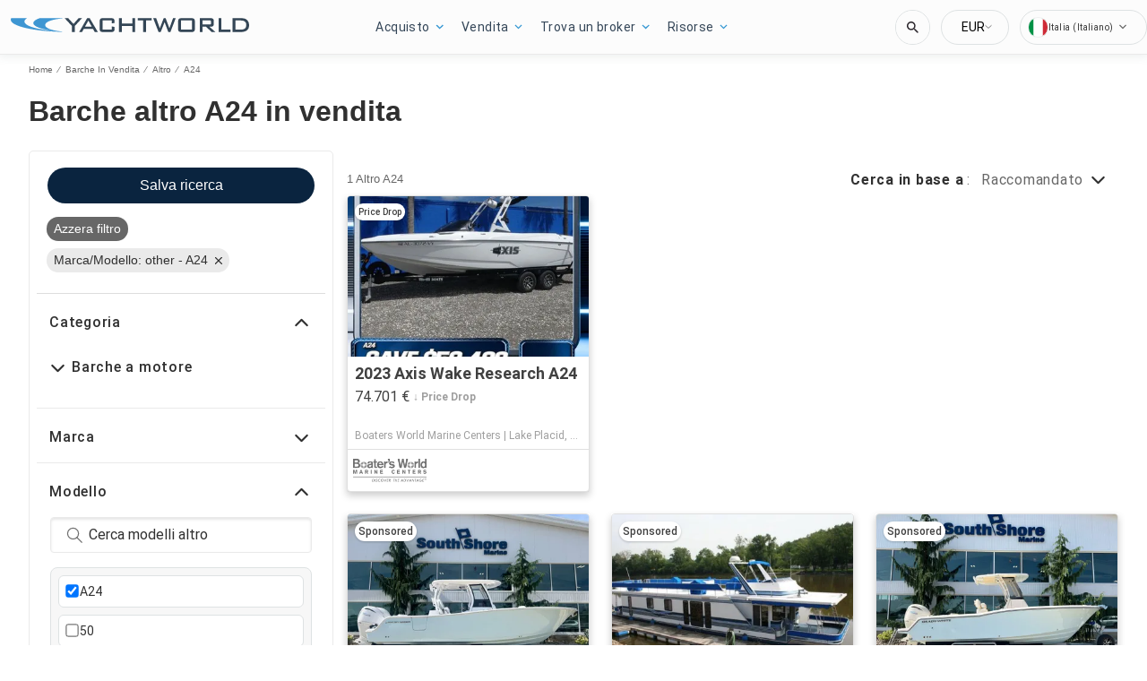

--- FILE ---
content_type: text/javascript; charset=utf-8
request_url: https://app.link/_r?sdk=web2.86.5&branch_key=key_test_hqpJ5KtLWEmKFttPfjuuQdaptCn4jyjk&callback=branch_callback__0
body_size: 67
content:
/**/ typeof branch_callback__0 === 'function' && branch_callback__0("1542452466738018462");